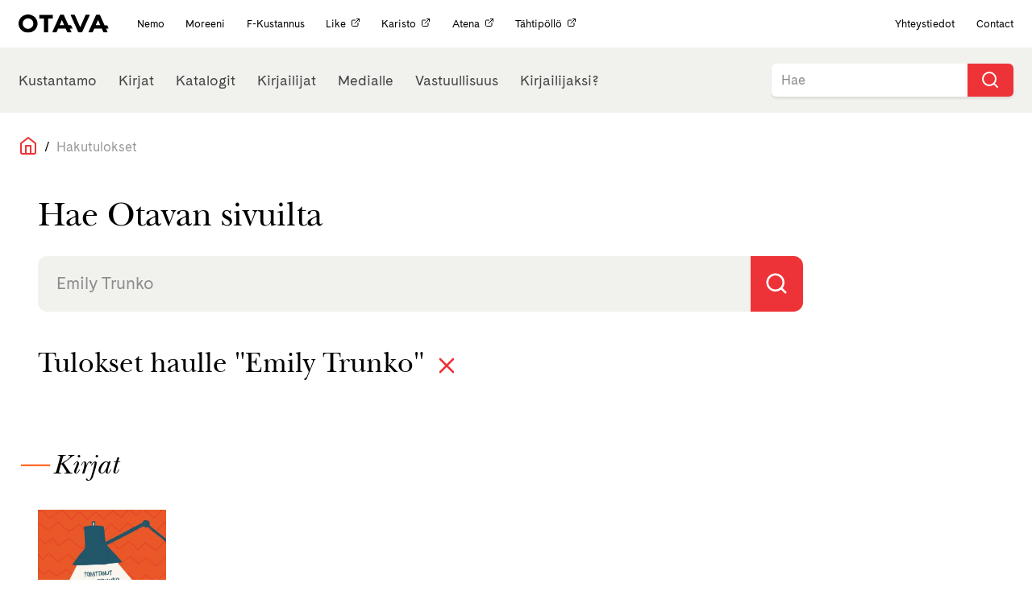

--- FILE ---
content_type: text/html; charset=UTF-8
request_url: https://otava.fi/?s=Emily%20Trunko
body_size: 9231
content:
<!doctype html>
<!--[if lt IE 7]><html class="no-js ie ie6 lt-ie9 lt-ie8 lt-ie7" lang="fi"> <![endif]-->
<!--[if IE 7]><html class="no-js ie ie7 lt-ie9 lt-ie8" lang="fi"> <![endif]-->
<!--[if IE 8]><html class="no-js ie ie8 lt-ie9" lang="fi"> <![endif]-->
<!--[if gt IE 8]><!--><html class="no-js" lang="fi"> <!--<![endif]-->
<head>
    <meta charset="UTF-8" />
    <title>
                    You searched for Emily Trunko | Otava
            </title>
    <!-- Start cookieyes banner -->
    <script id="cookieyes" type="text/javascript" src="https://cdn-cookieyes.com/client_data/8972d93c859d09bcbe6dbfea/script.js"></script>
    <!-- End cookieyes banner -->
    <meta name="description" content="Kustannusosakeyhtiö Otava">
    <link rel="stylesheet" href="https://otava.fi/wp-content/themes/jcoboot/style.css" type="text/css" media="screen" />
    <link rel="stylesheet" href="https://cdnjs.cloudflare.com/ajax/libs/font-awesome/4.7.0/css/font-awesome.min.css" />
    <meta http-equiv="Content-Type" content="text/html; charset=UTF-8" />
    <meta http-equiv="X-UA-Compatible" content="IE=edge">
    <meta name="viewport" content="width=device-width, initial-scale=1.0">
    <link rel="pingback" href="https://otava.fi/xmlrpc.php" />
    <meta name='robots' content='noindex, follow' />
	<style>img:is([sizes="auto" i], [sizes^="auto," i]) { contain-intrinsic-size: 3000px 1500px }</style>
	
<!-- Google Tag Manager for WordPress by gtm4wp.com -->
<script data-cfasync="false" data-pagespeed-no-defer>
	var gtm4wp_datalayer_name = "dataLayer";
	var dataLayer = dataLayer || [];
</script>
<!-- End Google Tag Manager for WordPress by gtm4wp.com -->
	<!-- This site is optimized with the Yoast SEO plugin v25.7 - https://yoast.com/wordpress/plugins/seo/ -->
	<meta property="og:locale" content="fi_FI" />
	<meta property="og:type" content="article" />
	<meta property="og:title" content="You searched for Emily Trunko | Otava" />
	<meta property="og:url" content="https://otava.fi/search/Emily Trunko/" />
	<meta property="og:site_name" content="Otava" />
	<meta property="og:image" content="https://otava.fi/wp-content/uploads/2019/08/fb_share_kirjat.png" />
	<meta property="og:image:width" content="1200" />
	<meta property="og:image:height" content="630" />
	<meta property="og:image:type" content="image/png" />
	<meta name="twitter:card" content="summary_large_image" />
	<meta name="twitter:title" content="You searched for Emily Trunko | Otava" />
	<meta name="twitter:site" content="@OtavanKirjat" />
	<script type="application/ld+json" class="yoast-schema-graph">{"@context":"https://schema.org","@graph":[{"@type":["CollectionPage","SearchResultsPage"],"@id":"https://otava.fi/?s=Emily%20Trunko","url":"https://otava.fi/?s=Emily%20Trunko","name":"You searched for Emily Trunko | Otava","isPartOf":{"@id":"https://otava.fi/#website"},"breadcrumb":{"@id":"#breadcrumb"},"inLanguage":"fi"},{"@type":"BreadcrumbList","@id":"#breadcrumb","itemListElement":[{"@type":"ListItem","position":1,"name":"Home","item":"https://otava.fi/"},{"@type":"ListItem","position":2,"name":"You searched for Emily Trunko"}]},{"@type":"WebSite","@id":"https://otava.fi/#website","url":"https://otava.fi/","name":"Otava","description":"Kustannusosakeyhtiö Otava","publisher":{"@id":"https://otava.fi/#organization"},"alternateName":"Otava","potentialAction":[{"@type":"SearchAction","target":{"@type":"EntryPoint","urlTemplate":"https://otava.fi/?s={search_term_string}"},"query-input":{"@type":"PropertyValueSpecification","valueRequired":true,"valueName":"search_term_string"}}],"inLanguage":"fi"},{"@type":"Organization","@id":"https://otava.fi/#organization","name":"Kustannusosakeyhtiö Otava","alternateName":"Otava","url":"https://otava.fi/","logo":{"@type":"ImageObject","inLanguage":"fi","@id":"https://otava.fi/#/schema/logo/image/","url":"https://otava.fi/wp-content/uploads/2024/12/otava_logo_RGB.png","contentUrl":"https://otava.fi/wp-content/uploads/2024/12/otava_logo_RGB.png","width":3667,"height":785,"caption":"Kustannusosakeyhtiö Otava"},"image":{"@id":"https://otava.fi/#/schema/logo/image/"},"sameAs":["https://www.facebook.com/otavankirjat/","https://x.com/OtavanKirjat","https://www.instagram.com/otavankirjat","https://www.linkedin.com/company/kustannusosakeyhtiö-otava/","https://www.youtube.com/user/otavavideot"]}]}</script>
	<!-- / Yoast SEO plugin. -->


<link rel='dns-prefetch' href='//ajax.googleapis.com' />
<link rel='dns-prefetch' href='//cdnjs.cloudflare.com' />
<link rel='dns-prefetch' href='//use.typekit.net' />
<link rel="alternate" type="application/rss+xml" title="Otava &raquo; haun tulokset haulle &#8220;Emily Trunko&#8221; RSS-syöte" href="https://otava.fi/search/Emily+Trunko/feed/rss2/" />
<script type="text/javascript">
/* <![CDATA[ */
window._wpemojiSettings = {"baseUrl":"https:\/\/s.w.org\/images\/core\/emoji\/15.0.3\/72x72\/","ext":".png","svgUrl":"https:\/\/s.w.org\/images\/core\/emoji\/15.0.3\/svg\/","svgExt":".svg","source":{"concatemoji":"https:\/\/otava.fi\/wp-includes\/js\/wp-emoji-release.min.js"}};
/*! This file is auto-generated */
!function(i,n){var o,s,e;function c(e){try{var t={supportTests:e,timestamp:(new Date).valueOf()};sessionStorage.setItem(o,JSON.stringify(t))}catch(e){}}function p(e,t,n){e.clearRect(0,0,e.canvas.width,e.canvas.height),e.fillText(t,0,0);var t=new Uint32Array(e.getImageData(0,0,e.canvas.width,e.canvas.height).data),r=(e.clearRect(0,0,e.canvas.width,e.canvas.height),e.fillText(n,0,0),new Uint32Array(e.getImageData(0,0,e.canvas.width,e.canvas.height).data));return t.every(function(e,t){return e===r[t]})}function u(e,t,n){switch(t){case"flag":return n(e,"\ud83c\udff3\ufe0f\u200d\u26a7\ufe0f","\ud83c\udff3\ufe0f\u200b\u26a7\ufe0f")?!1:!n(e,"\ud83c\uddfa\ud83c\uddf3","\ud83c\uddfa\u200b\ud83c\uddf3")&&!n(e,"\ud83c\udff4\udb40\udc67\udb40\udc62\udb40\udc65\udb40\udc6e\udb40\udc67\udb40\udc7f","\ud83c\udff4\u200b\udb40\udc67\u200b\udb40\udc62\u200b\udb40\udc65\u200b\udb40\udc6e\u200b\udb40\udc67\u200b\udb40\udc7f");case"emoji":return!n(e,"\ud83d\udc26\u200d\u2b1b","\ud83d\udc26\u200b\u2b1b")}return!1}function f(e,t,n){var r="undefined"!=typeof WorkerGlobalScope&&self instanceof WorkerGlobalScope?new OffscreenCanvas(300,150):i.createElement("canvas"),a=r.getContext("2d",{willReadFrequently:!0}),o=(a.textBaseline="top",a.font="600 32px Arial",{});return e.forEach(function(e){o[e]=t(a,e,n)}),o}function t(e){var t=i.createElement("script");t.src=e,t.defer=!0,i.head.appendChild(t)}"undefined"!=typeof Promise&&(o="wpEmojiSettingsSupports",s=["flag","emoji"],n.supports={everything:!0,everythingExceptFlag:!0},e=new Promise(function(e){i.addEventListener("DOMContentLoaded",e,{once:!0})}),new Promise(function(t){var n=function(){try{var e=JSON.parse(sessionStorage.getItem(o));if("object"==typeof e&&"number"==typeof e.timestamp&&(new Date).valueOf()<e.timestamp+604800&&"object"==typeof e.supportTests)return e.supportTests}catch(e){}return null}();if(!n){if("undefined"!=typeof Worker&&"undefined"!=typeof OffscreenCanvas&&"undefined"!=typeof URL&&URL.createObjectURL&&"undefined"!=typeof Blob)try{var e="postMessage("+f.toString()+"("+[JSON.stringify(s),u.toString(),p.toString()].join(",")+"));",r=new Blob([e],{type:"text/javascript"}),a=new Worker(URL.createObjectURL(r),{name:"wpTestEmojiSupports"});return void(a.onmessage=function(e){c(n=e.data),a.terminate(),t(n)})}catch(e){}c(n=f(s,u,p))}t(n)}).then(function(e){for(var t in e)n.supports[t]=e[t],n.supports.everything=n.supports.everything&&n.supports[t],"flag"!==t&&(n.supports.everythingExceptFlag=n.supports.everythingExceptFlag&&n.supports[t]);n.supports.everythingExceptFlag=n.supports.everythingExceptFlag&&!n.supports.flag,n.DOMReady=!1,n.readyCallback=function(){n.DOMReady=!0}}).then(function(){return e}).then(function(){var e;n.supports.everything||(n.readyCallback(),(e=n.source||{}).concatemoji?t(e.concatemoji):e.wpemoji&&e.twemoji&&(t(e.twemoji),t(e.wpemoji)))}))}((window,document),window._wpemojiSettings);
/* ]]> */
</script>
<style id='wp-emoji-styles-inline-css' type='text/css'>

	img.wp-smiley, img.emoji {
		display: inline !important;
		border: none !important;
		box-shadow: none !important;
		height: 1em !important;
		width: 1em !important;
		margin: 0 0.07em !important;
		vertical-align: -0.1em !important;
		background: none !important;
		padding: 0 !important;
	}
</style>
<link rel='stylesheet' id='wp-block-library-css' href='https://otava.fi/wp-includes/css/dist/block-library/style.min.css' type='text/css' media='all' />
<style id='classic-theme-styles-inline-css' type='text/css'>
/*! This file is auto-generated */
.wp-block-button__link{color:#fff;background-color:#32373c;border-radius:9999px;box-shadow:none;text-decoration:none;padding:calc(.667em + 2px) calc(1.333em + 2px);font-size:1.125em}.wp-block-file__button{background:#32373c;color:#fff;text-decoration:none}
</style>
<style id='global-styles-inline-css' type='text/css'>
:root{--wp--preset--aspect-ratio--square: 1;--wp--preset--aspect-ratio--4-3: 4/3;--wp--preset--aspect-ratio--3-4: 3/4;--wp--preset--aspect-ratio--3-2: 3/2;--wp--preset--aspect-ratio--2-3: 2/3;--wp--preset--aspect-ratio--16-9: 16/9;--wp--preset--aspect-ratio--9-16: 9/16;--wp--preset--color--black: #000000;--wp--preset--color--cyan-bluish-gray: #abb8c3;--wp--preset--color--white: #ffffff;--wp--preset--color--pale-pink: #f78da7;--wp--preset--color--vivid-red: #cf2e2e;--wp--preset--color--luminous-vivid-orange: #ff6900;--wp--preset--color--luminous-vivid-amber: #fcb900;--wp--preset--color--light-green-cyan: #7bdcb5;--wp--preset--color--vivid-green-cyan: #00d084;--wp--preset--color--pale-cyan-blue: #8ed1fc;--wp--preset--color--vivid-cyan-blue: #0693e3;--wp--preset--color--vivid-purple: #9b51e0;--wp--preset--gradient--vivid-cyan-blue-to-vivid-purple: linear-gradient(135deg,rgba(6,147,227,1) 0%,rgb(155,81,224) 100%);--wp--preset--gradient--light-green-cyan-to-vivid-green-cyan: linear-gradient(135deg,rgb(122,220,180) 0%,rgb(0,208,130) 100%);--wp--preset--gradient--luminous-vivid-amber-to-luminous-vivid-orange: linear-gradient(135deg,rgba(252,185,0,1) 0%,rgba(255,105,0,1) 100%);--wp--preset--gradient--luminous-vivid-orange-to-vivid-red: linear-gradient(135deg,rgba(255,105,0,1) 0%,rgb(207,46,46) 100%);--wp--preset--gradient--very-light-gray-to-cyan-bluish-gray: linear-gradient(135deg,rgb(238,238,238) 0%,rgb(169,184,195) 100%);--wp--preset--gradient--cool-to-warm-spectrum: linear-gradient(135deg,rgb(74,234,220) 0%,rgb(151,120,209) 20%,rgb(207,42,186) 40%,rgb(238,44,130) 60%,rgb(251,105,98) 80%,rgb(254,248,76) 100%);--wp--preset--gradient--blush-light-purple: linear-gradient(135deg,rgb(255,206,236) 0%,rgb(152,150,240) 100%);--wp--preset--gradient--blush-bordeaux: linear-gradient(135deg,rgb(254,205,165) 0%,rgb(254,45,45) 50%,rgb(107,0,62) 100%);--wp--preset--gradient--luminous-dusk: linear-gradient(135deg,rgb(255,203,112) 0%,rgb(199,81,192) 50%,rgb(65,88,208) 100%);--wp--preset--gradient--pale-ocean: linear-gradient(135deg,rgb(255,245,203) 0%,rgb(182,227,212) 50%,rgb(51,167,181) 100%);--wp--preset--gradient--electric-grass: linear-gradient(135deg,rgb(202,248,128) 0%,rgb(113,206,126) 100%);--wp--preset--gradient--midnight: linear-gradient(135deg,rgb(2,3,129) 0%,rgb(40,116,252) 100%);--wp--preset--font-size--small: 13px;--wp--preset--font-size--medium: 20px;--wp--preset--font-size--large: 36px;--wp--preset--font-size--x-large: 42px;--wp--preset--spacing--20: 0.44rem;--wp--preset--spacing--30: 0.67rem;--wp--preset--spacing--40: 1rem;--wp--preset--spacing--50: 1.5rem;--wp--preset--spacing--60: 2.25rem;--wp--preset--spacing--70: 3.38rem;--wp--preset--spacing--80: 5.06rem;--wp--preset--shadow--natural: 6px 6px 9px rgba(0, 0, 0, 0.2);--wp--preset--shadow--deep: 12px 12px 50px rgba(0, 0, 0, 0.4);--wp--preset--shadow--sharp: 6px 6px 0px rgba(0, 0, 0, 0.2);--wp--preset--shadow--outlined: 6px 6px 0px -3px rgba(255, 255, 255, 1), 6px 6px rgba(0, 0, 0, 1);--wp--preset--shadow--crisp: 6px 6px 0px rgba(0, 0, 0, 1);}:where(.is-layout-flex){gap: 0.5em;}:where(.is-layout-grid){gap: 0.5em;}body .is-layout-flex{display: flex;}.is-layout-flex{flex-wrap: wrap;align-items: center;}.is-layout-flex > :is(*, div){margin: 0;}body .is-layout-grid{display: grid;}.is-layout-grid > :is(*, div){margin: 0;}:where(.wp-block-columns.is-layout-flex){gap: 2em;}:where(.wp-block-columns.is-layout-grid){gap: 2em;}:where(.wp-block-post-template.is-layout-flex){gap: 1.25em;}:where(.wp-block-post-template.is-layout-grid){gap: 1.25em;}.has-black-color{color: var(--wp--preset--color--black) !important;}.has-cyan-bluish-gray-color{color: var(--wp--preset--color--cyan-bluish-gray) !important;}.has-white-color{color: var(--wp--preset--color--white) !important;}.has-pale-pink-color{color: var(--wp--preset--color--pale-pink) !important;}.has-vivid-red-color{color: var(--wp--preset--color--vivid-red) !important;}.has-luminous-vivid-orange-color{color: var(--wp--preset--color--luminous-vivid-orange) !important;}.has-luminous-vivid-amber-color{color: var(--wp--preset--color--luminous-vivid-amber) !important;}.has-light-green-cyan-color{color: var(--wp--preset--color--light-green-cyan) !important;}.has-vivid-green-cyan-color{color: var(--wp--preset--color--vivid-green-cyan) !important;}.has-pale-cyan-blue-color{color: var(--wp--preset--color--pale-cyan-blue) !important;}.has-vivid-cyan-blue-color{color: var(--wp--preset--color--vivid-cyan-blue) !important;}.has-vivid-purple-color{color: var(--wp--preset--color--vivid-purple) !important;}.has-black-background-color{background-color: var(--wp--preset--color--black) !important;}.has-cyan-bluish-gray-background-color{background-color: var(--wp--preset--color--cyan-bluish-gray) !important;}.has-white-background-color{background-color: var(--wp--preset--color--white) !important;}.has-pale-pink-background-color{background-color: var(--wp--preset--color--pale-pink) !important;}.has-vivid-red-background-color{background-color: var(--wp--preset--color--vivid-red) !important;}.has-luminous-vivid-orange-background-color{background-color: var(--wp--preset--color--luminous-vivid-orange) !important;}.has-luminous-vivid-amber-background-color{background-color: var(--wp--preset--color--luminous-vivid-amber) !important;}.has-light-green-cyan-background-color{background-color: var(--wp--preset--color--light-green-cyan) !important;}.has-vivid-green-cyan-background-color{background-color: var(--wp--preset--color--vivid-green-cyan) !important;}.has-pale-cyan-blue-background-color{background-color: var(--wp--preset--color--pale-cyan-blue) !important;}.has-vivid-cyan-blue-background-color{background-color: var(--wp--preset--color--vivid-cyan-blue) !important;}.has-vivid-purple-background-color{background-color: var(--wp--preset--color--vivid-purple) !important;}.has-black-border-color{border-color: var(--wp--preset--color--black) !important;}.has-cyan-bluish-gray-border-color{border-color: var(--wp--preset--color--cyan-bluish-gray) !important;}.has-white-border-color{border-color: var(--wp--preset--color--white) !important;}.has-pale-pink-border-color{border-color: var(--wp--preset--color--pale-pink) !important;}.has-vivid-red-border-color{border-color: var(--wp--preset--color--vivid-red) !important;}.has-luminous-vivid-orange-border-color{border-color: var(--wp--preset--color--luminous-vivid-orange) !important;}.has-luminous-vivid-amber-border-color{border-color: var(--wp--preset--color--luminous-vivid-amber) !important;}.has-light-green-cyan-border-color{border-color: var(--wp--preset--color--light-green-cyan) !important;}.has-vivid-green-cyan-border-color{border-color: var(--wp--preset--color--vivid-green-cyan) !important;}.has-pale-cyan-blue-border-color{border-color: var(--wp--preset--color--pale-cyan-blue) !important;}.has-vivid-cyan-blue-border-color{border-color: var(--wp--preset--color--vivid-cyan-blue) !important;}.has-vivid-purple-border-color{border-color: var(--wp--preset--color--vivid-purple) !important;}.has-vivid-cyan-blue-to-vivid-purple-gradient-background{background: var(--wp--preset--gradient--vivid-cyan-blue-to-vivid-purple) !important;}.has-light-green-cyan-to-vivid-green-cyan-gradient-background{background: var(--wp--preset--gradient--light-green-cyan-to-vivid-green-cyan) !important;}.has-luminous-vivid-amber-to-luminous-vivid-orange-gradient-background{background: var(--wp--preset--gradient--luminous-vivid-amber-to-luminous-vivid-orange) !important;}.has-luminous-vivid-orange-to-vivid-red-gradient-background{background: var(--wp--preset--gradient--luminous-vivid-orange-to-vivid-red) !important;}.has-very-light-gray-to-cyan-bluish-gray-gradient-background{background: var(--wp--preset--gradient--very-light-gray-to-cyan-bluish-gray) !important;}.has-cool-to-warm-spectrum-gradient-background{background: var(--wp--preset--gradient--cool-to-warm-spectrum) !important;}.has-blush-light-purple-gradient-background{background: var(--wp--preset--gradient--blush-light-purple) !important;}.has-blush-bordeaux-gradient-background{background: var(--wp--preset--gradient--blush-bordeaux) !important;}.has-luminous-dusk-gradient-background{background: var(--wp--preset--gradient--luminous-dusk) !important;}.has-pale-ocean-gradient-background{background: var(--wp--preset--gradient--pale-ocean) !important;}.has-electric-grass-gradient-background{background: var(--wp--preset--gradient--electric-grass) !important;}.has-midnight-gradient-background{background: var(--wp--preset--gradient--midnight) !important;}.has-small-font-size{font-size: var(--wp--preset--font-size--small) !important;}.has-medium-font-size{font-size: var(--wp--preset--font-size--medium) !important;}.has-large-font-size{font-size: var(--wp--preset--font-size--large) !important;}.has-x-large-font-size{font-size: var(--wp--preset--font-size--x-large) !important;}
:where(.wp-block-post-template.is-layout-flex){gap: 1.25em;}:where(.wp-block-post-template.is-layout-grid){gap: 1.25em;}
:where(.wp-block-columns.is-layout-flex){gap: 2em;}:where(.wp-block-columns.is-layout-grid){gap: 2em;}
:root :where(.wp-block-pullquote){font-size: 1.5em;line-height: 1.6;}
</style>
<link rel='stylesheet' id='typekit-css' href='https://use.typekit.net/fvi8lmv.css?ver=1.2.build' type='text/css' media='all' />
<link rel='stylesheet' id='theme.css-css' href='https://otava.fi/wp-content/themes/jcoboot/theme.css?ver=1.3.1' type='text/css' media='all' />
<script type="text/javascript" src="https://otava.fi/wp-content/themes/jcoboot/js/feather.min.js?ver=1.2.build" id="feather.js-js"></script>
<link rel="https://api.w.org/" href="https://otava.fi/wp-json/" /><link rel="EditURI" type="application/rsd+xml" title="RSD" href="https://otava.fi/xmlrpc.php?rsd" />
<meta name="generator" content="WordPress 6.7.4" />

<!-- Google Tag Manager for WordPress by gtm4wp.com -->
<!-- GTM Container placement set to off -->
<script data-cfasync="false" data-pagespeed-no-defer type="text/javascript">
	var dataLayer_content = {"pagePostType":"search-results"};
	dataLayer.push( dataLayer_content );
</script>
<script data-cfasync="false" data-pagespeed-no-defer type="text/javascript">
	console.warn && console.warn("[GTM4WP] Google Tag Manager container code placement set to OFF !!!");
	console.warn && console.warn("[GTM4WP] Data layer codes are active but GTM container must be loaded using custom coding !!!");
</script>
<!-- End Google Tag Manager for WordPress by gtm4wp.com --><link rel="icon" href="https://otava.fi/wp-content/uploads/2019/06/cropped-android-chrome-512x512-32x32.png" sizes="32x32" />
<link rel="icon" href="https://otava.fi/wp-content/uploads/2019/06/cropped-android-chrome-512x512-192x192.png" sizes="192x192" />
<link rel="apple-touch-icon" href="https://otava.fi/wp-content/uploads/2019/06/cropped-android-chrome-512x512-180x180.png" />
<meta name="msapplication-TileImage" content="https://otava.fi/wp-content/uploads/2019/06/cropped-android-chrome-512x512-270x270.png" />
		<style type="text/css" id="wp-custom-css">
			.page-id-111186 .image-wrapper.book-cover, .page-id-109678 .image-wrapper.book-cover, .page-id-112471 .image-wrapper.book-cover {
    display: none;
}
.page-id-111186 .book-wrapper .book-text.expand, .page-id-109678 .book-wrapper .book-text.expand, .page-id-112471 .book-wrapper .book-text.expand {
    min-height: initial;
}
.gform_wrapper form ul.gform_fields .gf-cont.gf-seloste label {
    display: initial;
	  font-size: 16px;
}
.page-id-99945{
	td {
		vertical-align: top;
	}
	
	@media (max-width: 768px) {
		tr{
			display: flex;
			flex-direction: column-reverse;
			gap: 1rem;
		}
	}
}		</style>
		
			<!-- Global site tag (gtag.js) - Google Analytics -->
		<script async src="https://www.googletagmanager.com/gtag/js?id=UA-37384713-1"></script>
		<script>
		window.dataLayer = window.dataLayer || [];
		function gtag(){dataLayer.push(arguments);}
		gtag('js', new Date());

		gtag('config', 'UA-37384713-1');
		feather.replace()
		</script>
		</head>
<body class="search search-results" data-template="base.twig">
	<!-- Meta Pixel Code -->
<script>
!function(f,b,e,v,n,t,s)
{if(f.fbq)return;n=f.fbq=function(){n.callMethod?
n.callMethod.apply(n,arguments):n.queue.push(arguments)};
if(!f._fbq)f._fbq=n;n.push=n;n.loaded=!0;n.version='2.0';
n.queue=[];t=b.createElement(e);t.async=!0;
t.src=v;s=b.getElementsByTagName(e)[0];
s.parentNode.insertBefore(t,s)}(window, document,'script',
'https://connect.facebook.net/en_US/fbevents.js');
fbq('init', '923304814500107');
fbq('track', 'PageView');
</script>
<noscript><img height="1" width="1" style="display:none" src="https://www.facebook.com/tr?id=923304814500107&ev=PageView&noscript=1"/></noscript>
<!-- End Meta Pixel Code -->
			<div class="header-mobile">
    <div class="header-mobile__left" data-nav-toggle=""><i data-feather="menu"></i></div>
    <div class="header-mobile__center"><a href="/etusivu" class="nav-logo"><img src="https://otava.fi/wp-content/themes/jcoboot/assets/images/logo.svg" alt="Logo otava" /></a></div>
    <div class="header-mobile__right" data-nav-search-open=""><i data-feather="search"></i></div>
</div>
<div class="header-mobile header-mobile-search" data-nav-search="">
  <div class="header-mobile__left"><button onclick="jQuery('#mobile-search-form').submit()"></button></div>
  <div class="header-mobile__center">
    <form action="/" method="GET" id="mobile-search-form">
      <input name="s" type="text" placeholder="Hae Otava sivuilta...">
    </form>
  </div>
  <div class="header-mobile__right" data-nav-search-close=""><i data-feather="x"></i></div>
</div>
<div class="header" data-nav-header="">
    <div class="header__inner">
      <div class="nav-container nav-container--top padding-0-75 padding-y ">
        <div class="nav-container__content size-0-75">
          <a href="/etusivu" class="nav-logo"><img src="https://otava.fi/wp-content/themes/jcoboot/assets/images/logo.svg" alt="Logo otava" /></a>
          <div class="nav-section-title">
            <p>OTAVA KONSERNI</p>
          </div>
                      <div class="nav-links-for-mobile margin-left margin-1">
                              <a href="https://otava.fi/nemo/" target="" class="nav-item-small  menu-item menu-item-type-post_type menu-item-object-page menu-item-100509">
                  Nemo                </a>
                              <a href="https://otava.fi/moreeni/" target="" class="nav-item-small  menu-item menu-item-type-post_type menu-item-object-page menu-item-100519">
                  Moreeni                </a>
                              <a href="https://otava.fi/f-kustannus/" target="" class="nav-item-small  menu-item menu-item-type-post_type menu-item-object-page menu-item-100520">
                  F-Kustannus                </a>
                              <a href="https://like.fi/" target="_blank" class="nav-item-small  menu-item menu-item-type-custom menu-item-object-custom menu-item-134854">
                  Like<i data-feather="external-link" width="12" height="12" class="no-block margin-left margin-0-25"></i>                </a>
                              <a href="https://www.karisto.fi/" target="_blank" class="nav-item-small  menu-item menu-item-type-custom menu-item-object-custom menu-item-134853">
                  Karisto<i data-feather="external-link" width="12" height="12" class="no-block margin-left margin-0-25"></i>                </a>
                              <a href="https://atena.fi/" target="_blank" class="nav-item-small  menu-item menu-item-type-custom menu-item-object-custom menu-item-134852">
                  Atena<i data-feather="external-link" width="12" height="12" class="no-block margin-left margin-0-25"></i>                </a>
                              <a href="https://tahtipollo.fi" target="_blank" class="nav-item-small  menu-item menu-item-type-custom menu-item-object-custom menu-item-137878">
                  Tähtipöllö<i data-feather="external-link" width="12" height="12" class="no-block margin-left margin-0-25"></i>                </a>
                          </div>
                    <div class="nav-links-for-mobile nav-right-fix margin-auto margin-left padding-1 padding-right">
            <a href="/kustantamo/" class="nav-item-small padding-0">Yhteystiedot</a>
            <span class="margin-1 margin-left"></span>
            <a href="/in-english/" class="nav-item-small padding-0">Contact</a>
          </div>
        </div>
      </div>
                                                                                                                                                                            <div class="nav-container nav-container--bottom nav-bg-color-0" data-jSticky='true' data-jScroll='true'>
        <div class="nav-container__content">
          <a class="mobile-logo" href="/etusivu"><img src="https://otava.fi/wp-content/themes/jcoboot/assets/images/logo.svg" alt="Logo otava" /></a>
                      <div class="nav-links nav-links--primary margin-1 margin-left padding-y padding-0-75">
                              <a href="https://otava.fi/kustantamo/otava/" target="" class="nav-item nav-link-color-4 menu-item menu-item-type-post_type menu-item-object-page menu-item-141688">Kustantamo</a>
                              <a href="https://otava.fi/kirjat/" target="" class="nav-item nav-link-color-1 menu-item menu-item-type-post_type menu-item-object-page menu-item-16">Kirjat</a>
                              <a href="https://otava.fi/katalogit/" target="" class="nav-item nav-link-color-5 menu-item menu-item-type-post_type menu-item-object-page menu-item-141274">Katalogit</a>
                              <a href="https://otava.fi/kirjailijat/" target="" class="nav-item nav-link-color-2 menu-item menu-item-type-post_type menu-item-object-page menu-item-15">Kirjailijat</a>
                              <a href="https://otava.fi/medialle/" target="" class="nav-item nav-link-color-3 menu-item menu-item-type-post_type menu-item-object-page menu-item-14">Medialle</a>
                              <a href="https://otava.fi/vastuullisuus/" target="" class="nav-item nav-link-color-1 menu-item menu-item-type-post_type menu-item-object-page menu-item-141978">Vastuullisuus</a>
                              <a href="https://otava.fi/kirjailijaksi/" target="" class="nav-item nav-link-color-5 custom-menu-item kirjailijaksi-menu menu-item menu-item-type-post_type menu-item-object-page menu-item-100021">Kirjailijaksi?</a>
                          </div>
                    <div class="nav-search">
            <div class="searchbar searchbar--nav">
              <form id="searchform" action="/" method="get">
                <label onclick="document.getElementById('searchform').submit();" for="search-input"><i aria-hidden="true" data-feather="search"></i></label>
                <input
                    autocomplete="off" onfocus="this.setAttribute('autocomplete', 'off')" autocorrect="off" style="background-color: white;" class="searchbar-input" name="s" id="search-input-top" placeholder="Hae"
                    spellcheck="false" tabindex="1" required />
              </form>
            </div>
          </div>
        </div>
                          </div>
    </div>
  </div>
		<main role="main">
	
		
<div class="breadcrumbs flex size-1 color-black padding-0-25 padding-y margin-1 wrap align-center ">
	<a class="home" href="/">
		<i data-feather="home" class="color-primary"></i>
	</a>
						<span>&nbsp;&nbsp;/&nbsp;&nbsp;</span>
			<a href="https://otava.fi/?s=Emily%20Trunko" class="color-grey">Hakutulokset</a>
			</div>

<div class="col-xs-12">
  <div class="container">
    <div class="row">
      <h1 class="serif size-2 margin-1">Hae Otavan sivuilta</h1>
      <div class="col-xs-12">
        <div class="search-container-start align-start">
          <div class="searchbar size-1">
            <form id="searchform-site" action="/" method="get">
              <label onclick="document.getElementById('searchform-site').submit();" for="search-input">
                <i aria-hidden="true" data-feather="search" width="30" height="30" class="fa-lg margin-0-75"></i>
              </label>
              <input autocomplete="off" onfocus="this.setAttribute('autocomplete', 'off')" autocorrect="off" name="s" class="searchbar-input size-2" id="search-input" placeholder="Emily Trunko" spellcheck="false" tabindex="1" required>
            </form>
          </div>
          <div class="flex justify-start align-center padding-2 padding-y">
                        <h2 class="serif size-1-75 margin-bottom margin-0-25">Tulokset haulle "Emily Trunko"</h2>
            <a href="/?s="><i data-feather="x" width="32" height="32" class="size-1-5 margin-0-5 margin-left color-primary"></i></a>
                      </div>
        </div>
      </div>
    </div>
    </div>
  </div>


<div class="container">
  <div class="flex align-center">
    <p style="margin-bottom:0.25rem; font-weight: 300; color: #ff6e2e;" class="size-2-25">—</p>
    <h2 class="size-1-75 serif-italic">Kirjat</h2>
  </div>
  <div class="row serif padding-1">
        <a class="book-wrapper col-xs-6 col-m-4 col-l-2" href="https://otava.fi/kirjat/rakas-kuka-vaan/"
        >
    <div class="sm-cover padding-y">
                                <div class="image-wrapper book-cover ">
            <img class="thumb lazyload"
                                            data-src="https://mediapankki.otava.fi/api/v1/assets/by-isbn/978-951-1-31272-7.jpg?maxWidth=300"
                        data-placeholder="https://otava.fi/wp-content/themes/jcoboot/assets/images/covers/default_cover.svg"
                        data-clear="true"
                        alt="Loading"
                                />
        </div>
                            <div class="book-text expand">
                <h4 class="size-1 bold padding-0-5 padding-top color-primary-darken-4">Rakas kuka vaan</h4>
                                                                </div>
            </div>
</a>
                  </div>


</div>
	</main>

		<div class="footer color-light-gray-bg padding-1 padding-top">
  <div class="footer-container flex wrap">
      <div class="col-xs-6 col-m-3 col-l-3 footer-section flex vertical">
        <div id="custom_html-2" class="widget_text widget widget_custom_html"><div class="textwidget custom-html-widget"><a href="/"><img src="//otava.fi/wp-content/themes/jcoboot/assets/images/tahtilogo.svg" class="footer-logo" alt="logo"></a>
</div></div>
      </div>
      <div class="col-xs-6 col-m-3 col-l-3  footer-section nowrap flex vertical line-1-25">
        <div id="custom_html-3" class="widget_text widget widget_custom_html"><div class="textwidget custom-html-widget"><b>Ota yhteyttä</b>
<br><br>

<div>
	<a href="/kustantamo/">Kaikki yhteystiedot ⟶</a><br>
	<a href="tel:(09) 15661">(09) 15661</a><br>
<a href="mailto:palaute.otava@otava.fi">palaute.otava&shy;@otava.fi</a>
<br><br>
</div>
	<div>
		
	<p>Otavan kirjakauppa</p>
	<p>Uudenmaankatu 10</p>
	<p>00120 Helsinki</p>
	<p>050 310 0586</p>
	</div>

<br>

<br></div></div>
      </div>
      <div class="col-xs-6 col-m-3 col-l-3  footer-section flex vertical line-1-25">
        <div id="custom_html-5" class="widget_text widget widget_custom_html"><div class="textwidget custom-html-widget"><b>Konserni</b>
<br><br></div></div><div id="nav_menu-4" class="widget widget_nav_menu"><div class="menu-konserni-container"><ul id="menu-konserni" class="menu"><li id="menu-item-141689" class="menu-item menu-item-type-post_type menu-item-object-page menu-item-141689"><a href="https://otava.fi/kustantamo/otava/">Kustantamo</a></li>
<li id="menu-item-81085" class="menu-item menu-item-type-custom menu-item-object-custom menu-item-81085"><a target="_blank" href="http://otavankirjasaatio.fi/">Otavan Kirjasäätiö</a></li>
<li id="menu-item-81086" class="menu-item menu-item-type-custom menu-item-object-custom menu-item-81086"><a target="_blank" href="https://otavakonserni.fi/">Otava-konserni</a></li>
<li id="menu-item-81087" class="menu-item menu-item-type-custom menu-item-object-custom menu-item-81087"><a target="_blank" href="http://otavastuu.fi/">Ota vastuu</a></li>
<li id="menu-item-134855" class="menu-item menu-item-type-custom menu-item-object-custom menu-item-134855"><a target="_blank" href="https://oppimisenpalvelut.otava.fi/">Otava Oppiminen</a></li>
<li id="menu-item-134856" class="menu-item menu-item-type-custom menu-item-object-custom menu-item-134856"><a target="_blank" href="https://finnlectura.fi/">Finn Lectura</a></li>
<li id="menu-item-102673" class="menu-item menu-item-type-custom menu-item-object-custom menu-item-102673"><a href="https://otava.fi/kustantamo/avoimet-tyopaikat/">Avoimet työpaikat</a></li>
<li id="menu-item-109289" class="menu-item menu-item-type-post_type menu-item-object-page menu-item-privacy-policy menu-item-109289"><a rel="privacy-policy" href="https://otava.fi/tietosuojaseloste/">Tietosuojaseloste</a></li>
</ul></div></div><div id="custom_html-6" class="widget_text widget widget_custom_html"><div class="textwidget custom-html-widget"><a onclick="openCookieSettings()" style="cursor: pointer">Evästeasetukset</a></div></div>
      </div>
      <div class="col-xs-6 col-m-3 col-l-3  footer-section flex vertical line-1-25">
        <div id="custom_html-4" class="widget_text widget widget_custom_html"><div class="textwidget custom-html-widget"><b>Haluatko</b>
<br><br></div></div><div id="nav_menu-3" class="widget widget_nav_menu"><div class="menu-haluatko-container"><ul id="menu-haluatko" class="menu"><li id="menu-item-100547" class="menu-item menu-item-type-post_type menu-item-object-page menu-item-100547"><a href="https://otava.fi/kirjailijaksi/">Kirjailijaksi?</a></li>
<li id="menu-item-100514" class="menu-item menu-item-type-post_type menu-item-object-page menu-item-100514"><a href="https://otava.fi/kustantamo/kuvittajaksi/">Kuvittajaksi tai graafikoksi?</a></li>
<li id="menu-item-100515" class="menu-item menu-item-type-post_type menu-item-object-page menu-item-100515"><a href="https://otava.fi/kustantamo/suomentajaksi/">Suomentajaksi?</a></li>
<li id="menu-item-100541" class="menu-item menu-item-type-post_type menu-item-object-page menu-item-100541"><a href="https://otava.fi/kustantamo/oppikirjailijaksi/">Oppikirjailijaksi?</a></li>
</ul></div></div>
      </div>
  </div>
</div>

<div class="footer footer-copy">
  <div class="container footer-copy size-0-75">
    <div class="flex wrap">
      <div class="col-l-6 col-m-6 col-s-6 col-xs-12">
        <div class="footer-icon size-1-25 child-margins-x-1 padding-0-5">
          <a href="https://www.facebook.com/otavankirjat/" target="_blank"><i data-feather="facebook"></i></a>
          <a href="https://twitter.com/OtavanKirjat" target="_blank"><i data-feather="twitter"></i></a>
          <a href="https://www.linkedin.com/company/kustannusosakeyhti%C3%B6-otava" target="_blank"><i data-feather="linkedin"></i></a>
          <a href="https://www.instagram.com/otavankirjat/" target="_blank"><i data-feather="instagram"></i></a>
          <a href="https://www.youtube.com/user/otavavideot/featured" target="_blank"><i data-feather="youtube"></i></a>
        </div>
      </div>
      <div class="col-l-6 col-m-6 col-s-6 col-xs-12 padding-0-5 flex justify-end">
        <p class="padding-left padding-1 color-primary-1-darken-4">All rights reserved Otava 2026</p>
      </div>
    </div>
  </div>
</div>

	<script type="text/javascript" src="https://ajax.googleapis.com/ajax/libs/jquery/3.4.1/jquery.min.js" id="jquery-js"></script>
<script type="text/javascript" src="https://otava.fi/wp-content/themes/jcoboot/dist/bundle.js?ver=1.2.0" id="scripts.js-js"></script>
<script type="text/javascript" id="script.js-js-extra">
/* <![CDATA[ */
var global = {"ajax":"https:\/\/otava.fi\/wp-admin\/admin-ajax.php"};
/* ]]> */
</script>
<script type="text/javascript" src="https://otava.fi/wp-content/themes/jcoboot/js/script.js?ver=1.2.build" id="script.js-js"></script>
<script type="text/javascript" src="https://otava.fi/wp-content/themes/jcoboot/js/lazyload.js?ver=1.2.build" id="lazyload.js-js"></script>
<script type="text/javascript" src="https://otava.fi/wp-content/themes/jcoboot/js/menu.js?ver=1.2.build" id="menu.js-js"></script>
<script type="text/javascript" src="https://cdnjs.cloudflare.com/ajax/libs/jquery.devbridge-autocomplete/1.4.8/jquery.autocomplete.min.js?ver=1.2.8" id="jquery-auto-complete-js"></script>

	
		<script defer src="https://cdnjs.cloudflare.com/ajax/libs/popper.js/1.12.9/umd/popper.min.js" integrity="sha384-ApNbgh9B+Y1QKtv3Rn7W3mgPxhU9K/ScQsAP7hUibX39j7fakFPskvXusvfa0b4Q" crossorigin="anonymous"></script>
	<script defer src="https://cdn.jsdelivr.net/npm/bootstrap@4.0.0/dist/js/bootstrap.min.js" integrity="sha384-JZR6Spejh4U02d8jOt6vLEHfe/JQGiRRSQQxSfFWpi1MquVdAyjUar5+76PVCmYl" crossorigin="anonymous"></script>
	<script src="https://unpkg.com/feather-icons/dist/feather.min.js"></script>
    <script>
	    feather.replace();
	</script>
		<div class="modal book-question">
    <div class="modal-content">
        <div class="heading flex justify-start align-center">
            <h2 class="serif size-2 width-75 color-primary-darken-4 margin-1 margin-bottom">Haluan kirjailijaksi</h2>
            <p class="justify-end text-align-right margin-1 margin-bottom" style="font-size: 0.6rem; line-height: 1.6;">
                Haluatko <a class="underlined" href="/kustantamo/kuvittajaksi/">kuvittajaksi</a>,
                <a class="underlined" href="/kustantamo/kuvittajaksi/">graafikoksi</a>
                tai <a class="underlined" href="/kustantamo/suomentajaksi/">suomentajaksi</a>?
            </p>
        </div>
        <div class="row">
            <div class="col-xs-12 col-l-2">
                <p class="list__heading margin-1 margin-top">Valitse <br class="hide-on-large-down">kustantamo</p>
            </div>
            <div class="col-xs-12 col-l-10">
                <div class="flex wrap justify-start select-office margin-1 margin-bottom">
                    <span onclick="showOffice(this, 'select-otava')"
                          class="office--btn btn btn--light-blue btn--large grow justify-center">Otava</span>
                    <span onclick="showOffice(this, 'select-nemo')"
                          class="office--btn btn btn--light-blue btn--large grow justify-center">Nemo</span>
                    <span onclick="showOffice(this, 'select-moreeni')"
                          class="office--btn btn btn--light-blue btn--large grow justify-center">Moreeni</span>
                    <span onclick="showOffice(this, 'select-fkustannus')"
                          class="office--btn btn btn--light-blue btn--large grow justify-center">F-Kustannus</span>
                    <span onclick="showOffice(this, 'select-atena')"
                          class="office--btn btn btn--light-blue btn--large grow justify-center gap-2">
                        Atena
                        <i data-feather="external-link" width="22" height="22" aria-hidden="true"></i>
                    </span>
                    <span onclick="showOffice(this, 'select-like')"
                          class="office--btn btn btn--light-blue btn--large grow justify-center gap-2">
                        Like
                        <i data-feather="external-link" width="22" height="22" aria-hidden="true"></i>
                    </span>
                    <span onclick="showOffice(this, 'select-karisto')"
                          class="office--btn btn btn--light-blue btn--large grow justify-center gap-2">
                        Karisto
                        <i data-feather="external-link" width="22" height="22" aria-hidden="true"></i>
                    </span>
                </div>
            </div>
        </div>
                <div class="row select-step-two select-otava">
            <div class="col-xs-12 col-l-2">
                <p class="list__heading margin-1 margin-top">Valitse <br class="hide-on-large-down">osasto</p>
            </div>
            <div class="col-xs-12 col-l-10">
                <div class="flex justify-start">
                    <div class="hide-on-large-down flex justify-start">
                <span onclick="selectType(this, 'kauno')"
                      class="type--btn btn btn--light-blue btn--large grow justify-center">Kaunokirjailijaksi?</span>
                        <span onclick="selectType(this, 'tieto')"
                              class="type--btn btn btn--light-blue btn--large grow justify-center">Tietokirjailijaksi?</span>
                        <span onclick="selectType(this, 'lasten')"
                              class="type--btn btn btn--light-blue btn--large grow justify-center">Lasten- ja nuortenkirjailijaksi?</span>
                    </div>
                    <select class="mobile-select hide-on-large" name="" id="" onchange="selectType(this, value)">
                        <option value="kauno">Kaunokirjailijaksi</option>
                        <option value="tieto">Tietokirjailijaksi</option>
                        <option value="lasten">Lasten- ja nuortenkirjailijaksi?</option>
                    </select>
                </div>
            </div>
        </div>
                    </div>
    <div class="flex justify-end continue-wrapper" style="background-color:#F1F1EE;">
        <span onclick="goForm(this)" class="modal-continue color-primary-3">Jatka</span>
    </div>
</div>
</body>
</html>
